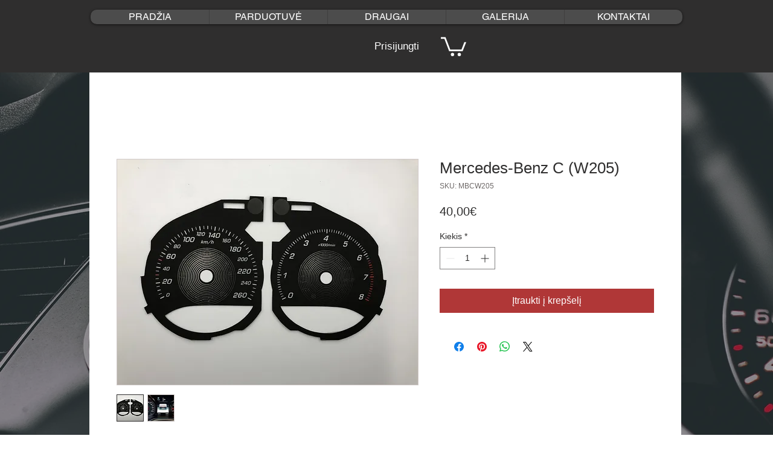

--- FILE ---
content_type: application/javascript; charset=utf-8
request_url: https://searchanise-ef84.kxcdn.com/preload_data.7s2I5n6N8q.js
body_size: -79
content:
window.Searchanise.preloadedSuggestions=['mercedes benz','bmw e92-e93','ford mustang','dodge challenger'];